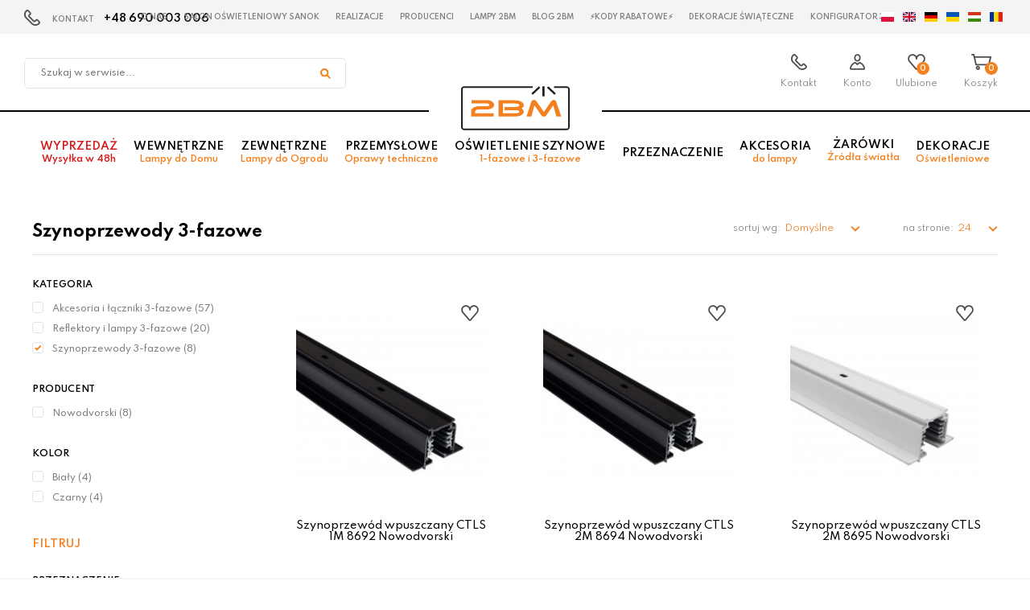

--- FILE ---
content_type: text/html; charset=utf-8
request_url: https://www.2bm.pl/szynoprzewody-3f-nowodvorski
body_size: 9144
content:
<!DOCTYPE html>
<html lang="pl">
<head>
<title>Kategoria: Szynoprzewody 3-fazowe - Szynoprzewody 3-fazowe - Nowodvorski - Oświetlenie szynowe 3-fazowe - Oświetlenie szynowe 1-fazowe i 3-fazowe - 2bm</title>
<meta id="viewport" name="viewport" content="width=device-width, initial-scale=1.0" />
<meta http-equiv="Content-Type" content="text/html; charset=utf-8" />
<meta name="description" content="Szynoprzewód wpuszczany CTLS 1M 8692 Nowodvorski, Szynoprzewód wpuszczany CTLS 2M 8694 Nowodvorski, Szynoprzewód wpuszczany CTLS 2M 8695 Nowodvorski, Szynoprzewód CTLS TRACK 3 CIRCUIT 1M 8714 Nowodvorski" />
<meta property="og:locale" content="pl_PL" />
<meta property="og:type" content="website" />
<meta property="og:title" content="Kategoria: Szynoprzewody 3-fazowe - Szynoprzewody 3-fazowe - Nowodvorski - Oświetlenie szynowe 3-fazowe - Oświetlenie szynowe 1-fazowe i 3-fazowe - 2bm" />
<meta property="og:description" content="Szynoprzewód wpuszczany CTLS 1M 8692 Nowodvorski, Szynoprzewód wpuszczany CTLS 2M 8694 Nowodvorski, Szynoprzewód wpuszczany CTLS 2M 8695 Nowodvorski, Szynoprzewód CTLS TRACK 3 CIRCUIT 1M 8714 Nowodvorski" />
<meta property="og:url" content="https://www.2bm.pl/szynoprzewody-3f-nowodvorski" />
<meta property="og:site_name" content="2bm" />
<meta property="og:image" content="https://www.2bm.pl/grafika/logo.png" />
<link href="/css/all_111_gzip.css?v=87" type="text/css" rel="stylesheet" />
<link rel="shortcut icon" href="/grafika/favicon.ico" type="image/x-icon" />
<link rel="icon" href="/grafika/favicon.ico" type="image/x-icon" />
<!--[if lt IE 9]>
<script src="https://oss.maxcdn.com/libs/html5shiv/3.7.0/html5shiv.js"></script>
<script src="https://oss.maxcdn.com/libs/respond.js/1.4.2/respond.min.js"></script>
<![endif]-->
<meta name="robots" content="index,follow" />
<link rel="canonical" href="https://www.2bm.pl/szynoprzewody-3f-nowodvorski" />
<script type="text/plain" data-cookiecategory="targeting">(function(w,d,s,i,dl){w._ceneo = w._ceneo || function () {
w._ceneo.e = w._ceneo.e || []; w._ceneo.e.push(arguments); };
w._ceneo.e = w._ceneo.e || [];dl=dl===undefined?"dataLayer":dl;
const f = d.getElementsByTagName(s)[0], j = d.createElement(s);
j.defer = true;
j.src = "https://ssl.ceneo.pl/ct/v5/script.js?accountGuid=" + i + "&t=" +
Date.now() + (dl ? "&dl=" + dl : ''); f.parentNode.insertBefore(j, f);
})(window, document, "script", "f40f7aaf-ab64-4eff-951a-fb9f0b477c29");</script>
<!-- Google Tag Manager -->
<script type="text/plain" data-cookiecategory="analytics">(function(w,d,s,l,i){w[l]=w[l]||[];w[l].push({'gtm.start':
new Date().getTime(),event:'gtm.js'});var f=d.getElementsByTagName(s)[0],
j=d.createElement(s),dl=l!='dataLayer'?'&l='+l:'';j.async=true;j.src=
'https://www.googletagmanager.com/gtm.js?id='+i+dl;f.parentNode.insertBefore(j,f);
})(window,document,'script','dataLayer','GTM-PZ93TQQK');
</script>
<!-- End Google Tag Manager -->
<!-- Global site tag (gtag.js) - Google Analytics -->
<script type="text/plain" data-cookiecategory="all" async src="https://www.googletagmanager.com/gtag/js?id=UA-2028267-1"></script>
<script type="text/plain" data-cookiecategory="all">
window.dataLayer = window.dataLayer || [];
function gtag(){dataLayer.push(arguments);}
gtag('js', new Date());
gtag('config', 'UA-2028267-1');
gtag('config', 'G-PCJYFR6YM7');
gtag('event', 'page_view', {
ecomm_pagetype: 'other'
});
</script>
<script type="text/plain" data-cookiecategory="targeting">
!function(f,b,e,v,n,t,s)
{if(f.fbq)return;n=f.fbq=function(){n.callMethod?
n.callMethod.apply(n,arguments):n.queue.push(arguments)};
if(!f._fbq)f._fbq=n;n.push=n;n.loaded=!0;n.version='2.0';
n.queue=[];t=b.createElement(e);t.async=!0;
t.src=v;s=b.getElementsByTagName(e)[0];
s.parentNode.insertBefore(t,s)}(window, document,'script',
'https://connect.facebook.net/en_US/fbevents.js');
fbq('init', '637304214300078');
fbq('track', 'PageView');
</script>
<script type="text/plain" data-cookiecategory="targeting">
dlApi = {
cmd: []
};
</script>
<script type="text/plain" data-cookiecategory="targeting" src="//lib.onet.pl/s.csr/build/dlApi/minit.boot.min.js" async></script>
<script type="text/plain" data-cookiecategory="targeting">
dlApi.cmd.push(function(dlApi) {
dlApi.sendActivityEvent({
network: 1746213,
event: 'product_list',
actgid: 995,
products: [
{
id: '1894370293',
name: 'Szynoprzewód wpuszczany CTLS 1M 8692 Nowodvorski',
price: '189.00',
brand: 'Nowodvorski',
category: ' / Oświetlenie szynowe 1-fazowe i 3-fazowe / Oświetlenie szynowe 3-fazowe / Nowodvorski / Szynoprzewody 3-fazowe',
position: 1
} , {
id: '829214696',
name: 'Szynoprzewód wpuszczany CTLS 2M 8694 Nowodvorski',
price: '359.00',
brand: 'Nowodvorski',
category: ' / Oświetlenie szynowe 1-fazowe i 3-fazowe / Oświetlenie szynowe 3-fazowe / Nowodvorski / Szynoprzewody 3-fazowe',
position: 2
} , {
id: '1560374842',
name: 'Szynoprzewód wpuszczany CTLS 2M 8695 Nowodvorski',
price: '329.00',
brand: 'Nowodvorski',
category: ' / Oświetlenie szynowe 1-fazowe i 3-fazowe / Oświetlenie szynowe 3-fazowe / Nowodvorski / Szynoprzewody 3-fazowe',
position: 3
} , {
id: '893131689',
name: 'Szynoprzewód CTLS TRACK 3 CIRCUIT 1M 8714 Nowodvorski',
price: '139.00',
brand: 'Nowodvorski',
category: ' / Oświetlenie szynowe 1-fazowe i 3-fazowe / Oświetlenie szynowe 3-fazowe / Nowodvorski / Szynoprzewody 3-fazowe',
position: 4
} , {
id: '1342678589',
name: 'Szynoprzewód CTLS TRACK 3 CIRCUIT 1M 8715 Nowodvorski',
price: '139.00',
brand: 'Nowodvorski',
category: ' / Oświetlenie szynowe 1-fazowe i 3-fazowe / Oświetlenie szynowe 3-fazowe / Nowodvorski / Szynoprzewody 3-fazowe',
position: 5
} , {
id: '1026514394',
name: 'Szynoprzewód CTLS TRACK 3 CIRCUIT 2M 8716 Nowodvorski',
price: '279.00',
brand: 'Nowodvorski',
category: ' / Oświetlenie szynowe 1-fazowe i 3-fazowe / Oświetlenie szynowe 3-fazowe / Nowodvorski / Szynoprzewody 3-fazowe',
position: 6
} , {
id: '1597025787',
name: 'Szynoprzewód CTLS TRACK 3 CIRCUIT 2M 8717 Nowodvorski',
price: '279.00',
brand: 'Nowodvorski',
category: ' / Oświetlenie szynowe 1-fazowe i 3-fazowe / Oświetlenie szynowe 3-fazowe / Nowodvorski / Szynoprzewody 3-fazowe',
position: 7
} , {
id: '230752822',
name: 'Szynoprzewód wpuszczany CTLS 1M 8693 Nowodvorski',
price: '169.00',
brand: 'Nowodvorski',
category: ' / Oświetlenie szynowe 1-fazowe i 3-fazowe / Oświetlenie szynowe 3-fazowe / Nowodvorski / Szynoprzewody 3-fazowe',
position: 8
}
],
sitetype: 'list',
})
})
</script>
<meta name="facebook-domain-verification" content="pq68binom9wtl4dvmurhud25jvmgqt" />
<script type="application/ld+json">
{ "@context" : "http://schema.org",
"@type" : "Organization",
"name" : "2bm",
"url" : "https://www.2bm.pl",
"logo": "https://www.2bm.pl/grafik/logo.png",
"contactPoint" : [
{ "@type" : "ContactPoint",
"telephone" : "48690003006",
"contactType" : "customer service"
} ],
"potentialAction": {
"@type": "SearchAction",
"target": "http://www.2bm.pl/?q={search_term_string}",
"query-input": "required name=search_term_string"
}
}
</script>
<script type="text/javascript">
(function () {
var rrid = '0154a8533abcfe2b4e2940b4717aff2a';
_rrConfig = {'yOffset': '250', 'xSide': 'left'};
var _rr = document.createElement('script');
_rr.type = 'text/javascript';
var language = (document.documentElement.lang.substring(0, 2) || window.navigator.userLanguage || window.navigator.language).substring(0, 2);
_rr.src = '//www.rzetelnyregulamin.pl/pl/widget,kod-' + rrid + ',lang-' + language + '';
var __rr = document.getElementsByTagName('script')[0];
__rr.parentNode.insertBefore(_rr, __rr);
})();
</script>
<script src="https://apis.google.com/js/platform.js?onload=renderBadge" async defer></script>
<script>
window.renderBadge = function() {
var ratingBadgeContainer = document.createElement("div");
document.body.appendChild(ratingBadgeContainer);
window.gapi.load('ratingbadge', function() {
window.gapi.ratingbadge.render(ratingBadgeContainer, {"merchant_id": 251183741});
});
}
</script>
</head>
<body class="body page147234352 ">
<noscript><iframe src="https://www.googletagmanager.com/ns.html?id=GTM-PZ93TQQK" height="0" width="0" style="display:none;visibility:hidden"></iframe></noscript>
<!-- End Google Tag Manager (noscript) -->
<script type="text/plain" data-cookiecategory="targeting">
!function(d,m,e,v,n,t,s){d['DomodiTrackObject'] = n;
d[n] = window[n] || function() {(d[n].queue=d[n].queue||[]).push(arguments)},
d[n].l = 1 * new Date(), t=m.createElement(e), s=m.getElementsByTagName(e)[0],
t.async=1;t.src=v;s.parentNode.insertBefore(t,s)}(window,document,'script',
'https://pixel.wp.pl/w/tr.js','dmq');
dmq('init', 'F69A7F-D21-13377');
dmq('track', 'ViewContent', {
content_type: 'category',
name: ' / Oświetlenie szynowe 1-fazowe i 3-fazowe / Oświetlenie szynowe 3-fazowe / Nowodvorski / Szynoprzewody 3-fazowe',
contents: [
{ id: '8692/Nowodvorski', name: 'Szynoprzewód wpuszczany CTLS 1M 8692 Nowodvorski', ean: '5903139869294', price: '189.00', in_stock: true } ,
{ id: '8694/Nowodvorski', name: 'Szynoprzewód wpuszczany CTLS 2M 8694 Nowodvorski', ean: '5903139869492', price: '359.00', in_stock: true } ,
{ id: '8695/Nowodvorski', name: 'Szynoprzewód wpuszczany CTLS 2M 8695 Nowodvorski', ean: '5903139869591', price: '329.00', in_stock: true } ,
{ id: '8714/Nowodvorski', name: 'Szynoprzewód CTLS TRACK 3 CIRCUIT 1M 8714 Nowodvorski', ean: '5903139871495', price: '139.00', in_stock: true } ,
{ id: '8715/Nowodvorski', name: 'Szynoprzewód CTLS TRACK 3 CIRCUIT 1M 8715 Nowodvorski', ean: '5903139871594', price: '139.00', in_stock: true } ,
{ id: '8716/Nowodvorski', name: 'Szynoprzewód CTLS TRACK 3 CIRCUIT 2M 8716 Nowodvorski', ean: '5903139871693', price: '279.00', in_stock: true } ,
{ id: '8717/Nowodvorski', name: 'Szynoprzewód CTLS TRACK 3 CIRCUIT 2M 8717 Nowodvorski', ean: '5903139871792', price: '279.00', in_stock: true } ,
{ id: '8693/Nowodvorski', name: 'Szynoprzewód wpuszczany CTLS 1M 8693 Nowodvorski', ean: '5903139869393', price: '169.00', in_stock: false }
]
});
</script>
<noscript><img height="1" width="1" style="display:none"
src="https://www.facebook.com/tr?id=637304214300078&ev=PageView&noscript=1"
/></noscript>
<!-- Google Code for Tag remarketingowy -->
<!-- Remarketing tags may not be associated with personally identifiable information or placed on pages related to sensitive categories. For instructions on adding this tag and more information on the above requirements, read the setup guide: google.com/ads/remarketingsetup -->
<script type="text/plain" data-cookiecategory="targeting">
/* <![CDATA[ */
var google_conversion_id = 1052215436;
var google_conversion_label = "1lnbCITa4gQQjJHe9QM";
var google_custom_params = window.google_tag_params;
var google_remarketing_only = true;
/* ]]> */
</script>
<script type="text/javascript" src="//www.googleadservices.com/pagead/conversion.js">
</script>
<noscript>
<div style="display:inline;">
<img height="1" width="1" style="border-style:none;" alt="" src="//googleads.g.doubleclick.net/pagead/viewthroughconversion/1052215436/?value=0&amp;label=1lnbCITa4gQQjJHe9QM&amp;guid=ON&amp;script=0"/>
</div>
</noscript>
<script>
(function (i) {
var j = document.createElement('script');
j.src = 'https://cdn.allekurier.pl/mail-box/banner.js?hid=' + i;
j.async = true; j.referrerPolicy = 'no-referrer-when-downgrade';
document.body.appendChild(j);
})('9ab859c1-7bd6-4f3a-a877-b8c246aaaf33');
</script>
<div id="root" style="z-index: 10000 !important;"></div>
<script type="text/plain" data-cookiecategory="all" src="https://app.responso.com/settings/integration/chat/proxy/int_cha_6efa131de8aa5d6f3419d24023b6b9e22a7d95dda310b73cddbebf1340319a23"></script>
<div id="wcag-link">
<a tabindex="1" href="#block-menu-main">Przejdź do menu głównego</a>
<a tabindex="2" href="#block-news">Przejdź do aktualności</a>
<a tabindex="3" href="#block-menu-footer">Przejdź do menu w stopce</a>
</div>
<div class="wrapper">
<header class="header-top">
<div class="menu-top">
<div class="contact">
KONTAKT <a href="tel:+48690003006">+48 690 003 006
</a>
</div>
<ul class="nav nav-top">
<li><a href="/o-nas">O nas</a></li>
<li><a href="/lampy-sanok">Salon oświetleniowy Sanok</a></li>
<li><a href="/realizacje">Realizacje</a></li>
<li><a href="/producenci">Producenci</a></li>
<li><a href="/lampy-2bm">Lampy 2BM</a></li>
<li><a href="/blog">Blog 2BM</a></li>
<li><a href="/kody-rabatowe-na-lampy">⚡Kody rabatowe⚡</a></li>
<li><a href="/dekoracje-swiateczne">Dekoracje świąteczne</a></li>
<li><a href="/konfigurator-3d">Konfigurator 3D</a></li>
</ul>
</div>
<div class="header-inside">
<div class="navigation">
<div class="search">
<form action="/" method="GET">
<input type="hidden" name="PHPSESSID" value="u1ojdsfre9llhrr64878vtm0bb" />
<label class="hidden" for="f_q">Szukaj w serwisie...</label>
<input id="f_q" type="text" name="q" value="" placeholder="Szukaj w serwisie..." />
<button title="Szukaj w serwisie..." type="submit"></button>
</form>
</div>
<div class="container">
<div class="navbar-header">
<button type="button" class="navbar-toggle" data-toggle="collapse" data-target=".navbar-collapse-header">
<span class="sr-only">Pokaż menu</span> <span class="icon-bar"></span> <span class="icon-bar"></span> <span class="icon-bar"></span>
</button>
</div>
<div class="logo">
<a href="/" title="2bm"></a>
</div>
<div id="header_box" class="header-shop" >
<div class="shop-user">
<b class="search-handler"><span>Szukaj</span></b>
<a class="contact-phone" href="/kontakt"><span>Kontakt</span></a>
<a rel="nofollow" class="login" href="https://www.2bm.pl/user/account"><span>Konto</span></a>
</div>
<div class="shop-cart">
<a rel="nofollow" href="https://www.2bm.pl/favourites" id="przechowalnia">
<span id="przechowalnia_ile">0</span>
<span class="przechowalnia-label">Ulubione</span>
</a>
<a rel="nofollow" href="https://www.2bm.pl/cart" id="koszyk">
<span id="cart_count">0</span>
<span class="koszyk-label">Koszyk</span>
</a>
</div>
</div>
</div>
<div class="languages">
<a data-lang="pl"></a>
<a data-lang="en"></a>
<a data-lang="de"></a>
<a data-lang="uk"></a>
<a data-lang="hu"></a>
<a data-lang="ro"></a>
<div id="google_translate_element"></div>
</div>
</div>
<div class="menu-main">
<div class="container">
<div class="navbar-collapse collapse navbar-collapse-header">
<ul class="nav nav-top-mobile">
</ul>
<ul class="nav navbar-nav navbar-right nav-header" id="block-menu-main">
<li class="m1 red">
<a href="/wyprzedaz">
Wyprzedaż <span>Wysyłka w 48h</span>
</a>
</li>
<li class="m1 mdropdown">
<a href="/lampy-do-domu">
Wewnętrzne <span>Lampy do Domu</span>
</a>
<ul class="dropdown-menu">
<li class="menu-column">
<ul>
<li class="m2">
<span>Rodzaj opraw do domu</span>
</li>
<li class="m3">
<a href="/lampy-wiszace">Lampy wiszące</a>
</li>
<li class="m3">
<a href="/wewnetrzne/zyrandole">Żyrandole</a>
</li>
<li class="m3">
<a href="/lampy-sufitowe">Lampy sufitowe</a>
</li>
<li class="m3">
<a href="/wewnetrzne/plafony">Plafony</a>
</li>
<li class="m3">
<a href="/lampy-scienne">Lampy ścienne</a>
</li>
<li class="m3">
<a href="/wewnetrzne/kinkiety">Kinkiety</a>
</li>
<li class="m3">
<a href="/lampy-reflektorowe">Lampy reflektorowe</a>
</li>
<li class="m3">
<a href="/oprawy-natynkowe">Oprawy natynkowe</a>
</li>
<li class="m3">
<a href="/oprawy-wpuszczane">Oprawy wpuszczane</a>
</li>
<li class="m3">
<a href="/wewnetrzne/lampy-podlogowe">Lampy podłogowe</a>
</li>
<li class="m3">
<a href="/lampy-biurkowe">Lampy biurkowe</a>
</li>
<li class="m3">
<a href="/wewnetrzne/lampy-stolowe">Lampy stołowe</a>
</li>
<li class="m3">
<a href="/lampy-solne">Lampy solne</a>
</li>
<li class="m3">
<a href="/oprawy-schodowe">Oprawy schodowe</a>
</li>
<li class="m3">
<a href="/oprawy-meblowe">Oprawy meblowe</a>
</li>
<li class="m3">
<a href="/girlandy">Girlandy</a>
</li>
<li class="m3">
<a href="/lampowentylatory">Lampowentylatory</a>
</li>
<li class="m3">
<a href="/lustra-podswietlane">Lustra podświetlane</a>
</li>
</ul>
</li>
</ul>
</li>
<li class="m1 mdropdown">
<a href="/lampy-do-ogrodu">
Zewnętrzne <span>Lampy do Ogrodu</span>
</a>
<ul class="dropdown-menu">
<li class="menu-column">
<ul>
<li class="m2">
<span>Rodzaj opraw do ogrodu</span>
</li>
<li class="m3">
<a href="/lampy-wiszace-zewnetrzne">Lampy wiszące zewnętrzne</a>
</li>
<li class="m3">
<a href="/slupki-ogrodowe">Słupki ogrodowe</a>
</li>
<li class="m3">
<a href="/kinkiety-zewnetrzne">Kinkiety zewnętrzne</a>
</li>
<li class="m3">
<a href="/lampy-natynkowe-scienne">Lampy natynkowe ścienne</a>
</li>
<li class="m3">
<a href="/lampy-sufitowe-tarasowe">Lampy sufitowe tarasowe</a>
</li>
<li class="m3">
<a href="/latarnie-i-maszty-oswietleniowe">Latarnie i maszty oświetleniowe</a>
</li>
<li class="m3">
<a href="/kule-ogrodowe">Kule ogrodowe</a>
</li>
<li class="m3">
<a href="/reflektory-zewnetrzne">Reflektory zewnętrzne</a>
</li>
<li class="m3">
<a href="/oprawy-najazdowe">Oprawy najazdowe</a>
</li>
<li class="m3">
<a href="/lampy-do-zabudowy">Lampy do zabudowy</a>
</li>
<li class="m3">
<a href="/lampy-solarne-zewnetrzne">Lampy solarne zewnętrzne</a>
</li>
<li class="m3">
<a href="/lampy-podwodne">Lampy podwodne</a>
</li>
<li class="m3">
<a href="/lampy-przenosne-zewnetrzne">Lampy przenośne zewnętrzne</a>
</li>
<li class="m3">
<a href="/zewnetrzne/girlandy">Girlandy</a>
</li>
</ul>
</li>
</ul>
</li>
<li class="m1 mdropdown">
<a href="/przemyslowe">
Przemysłowe <span>Oprawy techniczne</span>
</a>
<ul class="dropdown-menu">
<li class="menu-column menu-column1">
<ul>
<li class="m2">
<a href="/panele-led">Panele LED</a>
</li>
<li class="m2">
<a href="/oprawy-hermetyczne">Oprawy hermetyczne</a>
</li>
<li class="m2">
<a href="/naswietlacze">Naświetlacze</a>
</li>
<li class="m2">
<a href="/tasmy-led">Taśmy LED</a>
</li>
<li class="m2">
<a href="/oprawy-rastrowe">Oprawy rastrowe</a>
</li>
<li class="m2">
<a href="/oprawy-informacyjne">Oprawy informacyjne</a>
</li>
<li class="m2">
<a href="/oprawy-techniczne">Oprawy techniczne</a>
</li>
<li class="m2">
<a href="/wentylatory">Wentylatory</a>
</li>
</ul>
</li>
</ul>
</li>
<li class="m1 mdropdown">
<a href="/oswietlenie-szynowe-1-fazowe-3-fazowe">
Oświetlenie szynowe <span>1-fazowe i 3-fazowe</span>
</a>
<ul class="dropdown-menu">
<li class="menu-column">
<ul>
<li class="m2">
<a href="/oswietlenie-szynowe-1f">Oświetlenie szynowe 1-fazowe</a>
</li>
<li class="m3">
<a href="/oswietlenie-szynowe-1f-zuma-line">Zuma Line</a>
</li>
<li class="m3">
<a href="/oswietlenie-szynowe-1f-tk-lighting">TK Lighting</a>
</li>
<li class="m3">
<a href="/oswietlenie-szynowe-1f-nowodvorski">Nowodvorski</a>
</li>
<li class="m3">
<a href="/oswietlenie-szynowe-1f-italux">Italux</a>
</li>
<li class="m3">
<a href="/oswietlenie-szynowe-1f-azzardo">Azzardo</a>
</li>
<li class="m3">
<a href="/oswietlenie-szynowe-1f-lucide">Lucide</a>
</li>
<li class="m3">
<a href="/oswietlenie-szynowe-1f-milagro">Milagro</a>
</li>
<li class="m3">
<a href="/oswietlenie-szynowe-1f-light-prestige">Light Prestige</a>
</li>
<li class="m3">
<a href="/oswietlenie-szynowe-1f-eglo">Eglo</a>
</li>
<li class="m3">
<a href="/oswietlenie-szynowe-1f-antigo">Antigo</a>
</li>
</ul>
</li><li class="menu-column">
<ul>
<li class="m2">
<a href="/oswietlenie-szynowe-3f">Oświetlenie szynowe 3-fazowe</a>
</li>
<li class="m3">
<a href="/oswietlenie-szynowe-3f-zuma-line">Zuma Line</a>
</li>
<li class="m3">
<a href="/oswietlenie-szynowe-3f-tk-lighting">TK Lighting</a>
</li>
<li class="m3">
<a href="/oswietlenie-szynowe-3f-nowodvorski">Nowodvorski</a>
</li>
<li class="m3">
<a href="/oswietlenie-szynowe-3f-myl">Make your light</a>
</li>
<li class="m3">
<a href="/oswietlenie-szynowe-3f-italux">Italux</a>
</li>
<li class="m3">
<a href="/oswietlenie-szynowe-3f-azzardo">Azzardo</a>
</li>
<li class="m3">
<a href="/oswietlenie-szynowe-3f-shilo">Shilo</a>
</li>
<li class="m3">
<a href="/oswietlenie-szynowe-3f-trio">Trio</a>
</li>
<li class="m3">
<a href="/oswietlenie-szynowe-3f-maxlight">MaxLight</a>
</li>
<li class="m3">
<a href="/oswietlenie-szynowe-3f-light-prestige">Light Prestige</a>
</li>
<li class="m3">
<a href="/oswietlenie-szynowe-3f-yaskr">Yaskr</a>
</li>
<li class="m3">
<a href="/oswietlenie-szynowe-3f-antigo">Antigo</a>
</li>
</ul>
</li><li class="menu-column">
<ul>
<li class="m2">
<a href="/oswietlenie-szynowe-magnetyczne">Oświetlenie szynowe magnetyczne</a>
</li>
<li class="m3">
<a href="/oswietlenie-szynowe-magnetyczne-azzardo">Azzardo</a>
</li>
<li class="m3">
<a href="/oswietlenie-szynowe-magnetyczne-shilo">Shilo</a>
</li>
<li class="m3">
<a href="/oswietlenie-szynowe-magnetyczne-milagro">Milagro</a>
</li>
<li class="m3">
<a href="/oswietlenie-szynowe-magnetyczne-italux">Italux</a>
</li>
<li class="m3">
<a href="/oswietlenie-szynowe-magnetyczne-yaskr">Yaskr</a>
</li>
<li class="m3">
<a href="/oswietlenie-szynowe-magnetyczne-light-prestige">Light Prestige</a>
</li>
<li class="m3">
<a href="/oswietlenie-szynowe-magnetyczne-antigo">Antigo</a>
</li>
</ul>
</li>
</ul>
</li>
<li class="m1 mdropdown">
<a href="/przeznaczenie">
Przeznaczenie
</a>
<ul class="dropdown-menu">
<li class="menu-column">
<ul>
<li class="m2">
<a href="/oswietlenie-do-domu">Oświetlenie do domu</a>
</li>
<li class="m3">
<a href="/salon">Salon</a>
</li>
<li class="m3">
<a href="/jadalnia">Jadalnia</a>
</li>
<li class="m3">
<a href="/kuchnia">Kuchnia</a>
</li>
<li class="m3">
<a href="/lazienka">Łazienka</a>
</li>
<li class="m3">
<a href="/gabinet-i-biuro">Gabinet i biuro</a>
</li>
<li class="m3">
<a href="/korytarz">Korytarz</a>
</li>
<li class="m3">
<a href="/pokoj-dzieciecy">Pokój dziecięcy</a>
</li>
<li class="m3">
<a href="/sypialnia">Sypialnia</a>
</li>
<li class="m3">
<a href="/oswietlenie-do-garazu">Oświetlenie do garażu</a>
</li>
</ul>
</li><li class="menu-column">
<ul>
<li class="m2">
<a href="/oswietlenie-do-ogrodu">Oświetlenie do ogrodu</a>
</li>
<li class="m3">
<a href="/taras">Taras</a>
</li>
<li class="m3">
<a href="/oswietlenie-elewacyjne">Oświetlenie elewacyjne</a>
</li>
<li class="m3">
<a href="/ogrod">Ogród</a>
</li>
<li class="m3">
<a href="/najazdowe">Najazdowe</a>
</li>
<li class="m3">
<a href="/parkowe">Parkowe</a>
</li>
<li class="m3">
<a href="/oswietlenie-na-balkon">Oświetlenie na balkon</a>
</li>
</ul>
</li>
</ul>
</li>
<li class="m1 mdropdown">
<a href="">
Akcesoria <span>do lampy</span>
</a>
<ul class="dropdown-menu">
<li class="menu-column menu-column1">
<ul>
<li class="m2">
<a href="/klosze-do-lamp">Klosze do lamp</a>
</li>
<li class="m2">
<a href="/abazury-do-lamp">Abażury do lamp</a>
</li>
<li class="m2">
<a href="/podsufitki">Podsufitki</a>
</li>
<li class="m2">
<a href="/moduly-zasilajace">Moduły zasilające</a>
</li>
<li class="m2">
<a href="/elementy-montazowe">Elementy montażowe</a>
</li>
<li class="m2">
<a href="/przewody-zasilajace">Przewody zasilające</a>
</li>
<li class="m2">
<a href="/czujniki-ruchu">Czujniki ruchu</a>
</li>
<li class="m2">
<a href="/rozgalezniki">Rozgałęźniki</a>
</li>
<li class="m2">
<a href="/zasilacze">Zasilacze</a>
</li>
<li class="m2">
<a href="/sciemniacze">Ściemniacze</a>
</li>
<li class="m2">
<a href="/pozostale">Pozostałe</a>
</li>
<li class="m2">
<a href="/podstawy-lamp">Podstawy lamp</a>
</li>
<li class="m2">
<a href="/wlaczniki">Włączniki</a>
</li>
<li class="m2">
<a href="/profile-aluminiowe">Profile aluminiowe</a>
</li>
<li class="m2">
<a href="/ozdoby-oswietleniowe">Ozdoby oświetleniowe</a>
</li>
<li class="m2">
<a href="/latarki">Latarki</a>
</li>
<li class="m2">
<a href="/moduly-led">Moduły LED</a>
</li>
<li class="m2">
<a href="/lampki-led">Lampki LED</a>
</li>
<li class="m2">
<a href="/dekoracje-do-wnetrz">Dekoracje do wnętrz</a>
</li>
</ul>
</li>
</ul>
</li>
<li class="m1 mdropdown">
<a href="">
Żarówki <span>Źródła światła<span>
</a>
<ul class="dropdown-menu">
<li class="menu-column">
<ul>
<li class="m2">
<a href="/rodzaj-gwintu">Rodzaj gwintu</a>
</li>
<li class="m3">
<a href="/zarowka-e27">Żarówka E27</a>
</li>
<li class="m3">
<a href="/zarowka-e14">Żarówka E14</a>
</li>
<li class="m3">
<a href="/gu10">Żarówka GU10</a>
</li>
<li class="m3">
<a href="/t8">Żarówka T8</a>
</li>
<li class="m3">
<a href="/es111gu10">Żarówka ES111/GU10</a>
</li>
<li class="m3">
<a href="/g4">Żarówka G4</a>
</li>
<li class="m3">
<a href="/g9">Żarówka G9</a>
</li>
<li class="m3">
<a href="/gx53">Żarówka GX53</a>
</li>
<li class="m3">
<a href="/inny">Inny Żarówki</a>
</li>
</ul>
</li>
</ul>
</li>
<li class="m1 mdropdown">
<a href="/dekoracje-oswietleniowe">
Dekoracje <span>Oświetleniowe</span>
</a>
<ul class="dropdown-menu">
<li class="menu-column">
<ul>
<li class="m2">
<a href="/dekoracje-bozonarodzeniowe">Dekoracje Bożonarodzeniowe</a>
</li>
<li class="m3">
<a href="/dekoracje-zewnetrzne">Dekoracje zewnętrzne</a>
</li>
<li class="m3">
<a href="/dekoracje-scienne">Dekoracje ścienne</a>
</li>
<li class="m3">
<a href="/dekoracje-podlogowe">Dekoracje podłogowe</a>
</li>
<li class="m3">
<a href="/dekoracje-stolowe">Dekoracje stołowe</a>
</li>
<li class="m3">
<a href="/dekoracje-wiszace">Dekoracje wiszące</a>
</li>
<li class="m3">
<a href="/gwiazdy-stolowe">Gwiazdy stołowe</a>
</li>
<li class="m3">
<a href="/gwiazdy-wiszace">Gwiazdy wiszące</a>
</li>
<li class="m3">
<a href="/swieczniki">Świeczniki</a>
</li>
<li class="m3">
<a href="/girlandy-swiateczne">Girlandy świąteczne</a>
</li>
<li class="m3">
<a href="/swiatelka-wewnetrzne">Światełka wewnętrzne</a>
</li>
<li class="m3">
<a href="/swiatelka-zewnetrzne">Światełka zewnętrzne</a>
</li>
<li class="m3">
<a href="/projektory-laserowe">Projektory laserowe</a>
</li>
<li class="m3">
<a href="/choinki-swiateczne">Choinki świąteczne</a>
</li>
<li class="m3">
<a href="/zrodla-swiatla">Źródła światła</a>
</li>
<li class="m3">
<a href="/klosze">Klosze</a>
</li>
<li class="m3">
<a href="/akcesoria">Akcesoria</a>
</li>
</ul>
</li>
<li class="menu-column menu-column1">
<ul>
<li class="m2">
<a href="/walentynki">Walentynki</a>
</li>
</ul>
</li>
</ul>
</li>
</ul>
</div>
</div>
</div>
</div>
</header>
<div class="header-spacer"></div>
<div class="container">
<div id="main" class="row row-offcanvas row-offcanvas-left">
<button type="button" class="visible-xs btn-offcanvas navbar-left-toggle" data-toggle="offcanvas">
<span class="glyphicon glyphicon-share-alt"></span> Pokaż menu
</button>
<div class="col-md-12">
</div>
<div class="col-md-12">
<div class="sort-options">
<h1>Szynoprzewody 3-fazowe</h1>
<div class="sort">
<div class="sort-label">
sortuj wg:
</div>
<div class="btn-group">
<button type="button" class="btn btn-normal btn-sm dropdown-toggle" data-toggle="dropdown">
Domyślne
<span class="caret"></span>
</button>
<ul class="dropdown-menu dropdown-menu-inside" role="menu">
<li class="active">
<a class="ajax-link" data-href="sort=index">Domyślne</a>
</li>
<li>
<a class="ajax-link" data-href="sort=data_reverse">Nowości</a>
</li>
<li>
<a class="ajax-link" data-href="sort=nazwa">Nazwy: od A do Z</a>
</li>
<li>
<a class="ajax-link" data-href="sort=nazwa_reverse">Nazwy: od Z do A</a>
</li>
<li>
<a class="ajax-link" data-href="sort=cena_id">Cena rosnąco</a>
</li>
<li>
<a class="ajax-link" data-href="sort=cena_id_reverse">Cena malejąco</a>
</li>
</ul>
</div>
</div>
<div class="sort">
<div class="sort-label">
na stronie:
</div>
<div class="btn-sort btn-group">
<button type="button" class="btn btn-normal btn-sm dropdown-toggle" data-toggle="dropdown">
24
<span class="caret"></span>
</button>
<ul class="dropdown-menu dropdown-menu-inside" role="menu">
<li>
<a class="ajax-link" data-href="limit=12">12</a>
</li>
<li class="active">
<a class="ajax-link" data-href="limit=24">24</a>
</li>
<li>
<a class="ajax-link" data-href="limit=60">60</a>
</li>
<li>
<a class="ajax-link" data-href="limit=120">120</a>
</li>
</ul>
</div>
</div>
</div>
</div>
<div class="col-xs-6 col-sm-3 sidebar-offcanvas" id="sidebar">
<div class="sidebar-inner">
</div>
<div class="sidebar-inner">
<div id="filtry">
<form name="filtr" method="GET" action="/szynoprzewody-3f-nowodvorski" class="nomargs">
<input type="hidden" name="typ_listingu" value="">
<input type="hidden" name="c" value="">
<div class="form-group box_filtry_sekcja mode mode">
<div class="title-filtr">Kategoria</div>
<div class="checkbox">
<input type="checkbox" id="kat_0" name="kat_0" value="2029142744" />
<label for="kat_0">
<a href="/akcesoria-i-laczniki-3f-nowodvorski">Akcesoria i łączniki 3-fazowe&nbsp;(57)</a>
</label>
</div>
<div class="checkbox">
<input type="checkbox" id="kat_1" name="kat_1" value="1224973564" />
<label for="kat_1">
<a href="/reflektory-i-lampy-3f-nowodvorski">Reflektory i lampy 3-fazowe&nbsp;(20)</a>
</label>
</div>
<div class="checkbox">
<input type="checkbox" id="kat_2" name="kat_2" value="147234352" checked />
<label for="kat_2">
<a href="/szynoprzewody-3f-nowodvorski">Szynoprzewody 3-fazowe&nbsp;(8)</a>
</label>
</div>
</div>
<div class="form-group box_filtry_sekcja mode mode">
<div class="title-filtr">Producent</div>
<div class="checkbox">
<input type="checkbox" id="prod_0" name="prod_0" value="324655853" />
<label for="prod_0">
Nowodvorski&nbsp;(8)
</label>
</div>
</div>
<div class="form-group box_filtry_sekcja mode mode">
<div class="title-filtr">Kolor</div>
<div class="checkbox">
<input type="checkbox" id="f1509868143c_0" name="f1509868143c_0" value="Bia%C5%82y" />
<label for="f1509868143c_0">
Biały&nbsp;(4)
</label>
</div>
<div class="checkbox">
<input type="checkbox" id="f1509868143c_1" name="f1509868143c_1" value="Czarny" />
<label for="f1509868143c_1">
Czarny&nbsp;(4)
</label>
</div>
</div>
<button type="button" class="btn-filtruj">Filtruj</button>
<div class="form-group box_filtry_sekcja">
<div class="title-filtr">Przeznaczenie</div>
<div class="checkbox">
<input type="checkbox" id="f2120100139c_0" name="f2120100139c_0" value="Salon" />
<label for="f2120100139c_0">
Salon&nbsp;(8)
</label>
</div>
<div class="checkbox">
<input type="checkbox" id="f2120100139c_1" name="f2120100139c_1" value="Jadalnia" />
<label for="f2120100139c_1">
Jadalnia&nbsp;(8)
</label>
</div>
<div class="checkbox">
<input type="checkbox" id="f2120100139c_2" name="f2120100139c_2" value="Kuchnia" />
<label for="f2120100139c_2">
Kuchnia&nbsp;(8)
</label>
</div>
<div class="checkbox">
<input type="checkbox" id="f2120100139c_3" name="f2120100139c_3" value="Gabinet%20i%20biuro" />
<label for="f2120100139c_3">
Gabinet i biuro&nbsp;(8)
</label>
</div>
<div class="checkbox">
<input type="checkbox" id="f2120100139c_4" name="f2120100139c_4" value="Korytarz" />
<label for="f2120100139c_4">
Korytarz&nbsp;(8)
</label>
</div>
<div class="checkbox">
<input type="checkbox" id="f2120100139c_5" name="f2120100139c_5" value="Pok%C3%B3j%20dzieci%C4%99cy" />
<label for="f2120100139c_5">
Pokój dziecięcy&nbsp;(8)
</label>
</div>
</div>
<div class="form-group box_filtry_sekcja">
<div class="title-filtr">Styl</div>
<div class="checkbox">
<input type="checkbox" id="f1228203757c_0" name="f1228203757c_0" value="Nowoczesny" />
<label for="f1228203757c_0">
Nowoczesny&nbsp;(8)
</label>
</div>
</div>
<div class="form-group box_filtry_sekcja mode mode">
<div class="title-filtr">Rodzaj</div>
<div class="checkbox">
<input type="checkbox" id="f1714266418c_0" name="f1714266418c_0" value="O%C5%9Bwietlenie%20szynowe" />
<label for="f1714266418c_0">
Oświetlenie szynowe&nbsp;(8)
</label>
</div>
</div>
<button type="button" class="btn-filtruj">Filtruj</button>
<div class="form-group">
<div class="title-filtr">Cena</div>
<div class="price-group">
<div>
<input name="cena_od" type="text" class="form-control filtry-price-from" placeholder="Cena od" />
</div>
<div>-</div>
<div>
<input name="cena_do" type="text" class="form-control filtry-price-to" placeholder="Cena do" />
</div>
</div>
</div>
<button type="button" class="btn-filtruj">Filtruj</button>
</form>
</div>
</div>
</div>
<div id="content" class="col-sm-9 col-xs-12">
<div class="row row-body2">
<div class="col-md-4 col-sm-6 col-xs-6 col-xxs-12 product-item-column">
<div class="product-item">
<div class="image">
<div class="product-image-icons">
</div>
<a href="/szynoprzewod-wpuszczany-ctls-1m-8692-nowodvorski">
<img src="/cache/files/147234352/szynoprzewod-wpuszczany-ctls-1m-8692-nowodvorski_1894370293_820---w-240-h-240-wo-240-ho-240.jpg" alt="Szynoprzewód wpuszczany CTLS 1M 8692 Nowodvorski" />
</a>
<a class="favourites" onclick="return dodajDoPrzechowalni(this,'1894370293','u1ojdsfre9llhrr64878vtm0bb','','147234352/szynoprzewod-wpuszczany-ctls-1m-8692-nowodvorski_1894370293_820.jpg');"></a>
<div class="info">
</div>
</div>
<div class="description">
<div class="h3">
<a href="/szynoprzewod-wpuszczany-ctls-1m-8692-nowodvorski">Szynoprzewód wpuszczany CTLS 1M 8692 Nowodvorski</a>
</div>
</div>
<div class="over">
<div class="prices">
<div>
<span class="price-current">
189.00
zł
</span>
</div>
</div>
</div>
</div>
</div>
<div class="col-md-4 col-sm-6 col-xs-6 col-xxs-12 product-item-column">
<div class="product-item">
<div class="image">
<div class="product-image-icons">
</div>
<a href="/szynoprzewod-wpuszczany-ctls-2m-8694-nowodvorski">
<img src="/cache/files/147234352/szynoprzewod-wpuszczany-ctls-2m-8694-nowodvorski_829214696_975---w-240-h-240-wo-240-ho-240.jpg" alt="Szynoprzewód wpuszczany CTLS 2M 8694 Nowodvorski" />
</a>
<a class="favourites" onclick="return dodajDoPrzechowalni(this,'829214696','u1ojdsfre9llhrr64878vtm0bb','','147234352/szynoprzewod-wpuszczany-ctls-2m-8694-nowodvorski_829214696_975.jpg');"></a>
<div class="info">
</div>
</div>
<div class="description">
<div class="h3">
<a href="/szynoprzewod-wpuszczany-ctls-2m-8694-nowodvorski">Szynoprzewód wpuszczany CTLS 2M 8694 Nowodvorski</a>
</div>
</div>
<div class="over">
<div class="prices">
<div>
<span class="price-current">
359.00
zł
</span>
</div>
</div>
</div>
</div>
</div>
<div class="col-md-4 col-sm-6 col-xs-6 col-xxs-12 product-item-column">
<div class="product-item">
<div class="image">
<div class="product-image-icons">
</div>
<a href="/szynoprzewod-wpuszczany-ctls-2m-8695-nowodvorski">
<img src="/cache/files/147234352/szynoprzewod-wpuszczany-ctls-2m-8695-nowodvorski_1560374842_777---w-240-h-240-wo-240-ho-240.jpg" alt="Szynoprzewód wpuszczany CTLS 2M 8695 Nowodvorski" />
</a>
<a class="favourites" onclick="return dodajDoPrzechowalni(this,'1560374842','u1ojdsfre9llhrr64878vtm0bb','','147234352/szynoprzewod-wpuszczany-ctls-2m-8695-nowodvorski_1560374842_777.jpg');"></a>
<div class="info">
</div>
</div>
<div class="description">
<div class="h3">
<a href="/szynoprzewod-wpuszczany-ctls-2m-8695-nowodvorski">Szynoprzewód wpuszczany CTLS 2M 8695 Nowodvorski</a>
</div>
</div>
<div class="over">
<div class="prices">
<div>
<span class="price-current">
329.00
zł
</span>
</div>
</div>
</div>
</div>
</div>
<div class="col-md-4 col-sm-6 col-xs-6 col-xxs-12 product-item-column">
<div class="product-item">
<div class="image">
<div class="product-image-icons">
</div>
<a href="/szynoprzewod-ctls-track-3-circuit-1m-8714-nowodvorski">
<img src="/cache/files/147234352/szynoprzewod-ctls-track-3-circuit-1m-8714-nowodvorski_893131689_891---w-240-h-240-wo-240-ho-240.jpg" alt="Szynoprzewód CTLS TRACK 3 CIRCUIT 1M 8714 Nowodvorski" />
</a>
<a class="favourites" onclick="return dodajDoPrzechowalni(this,'893131689','u1ojdsfre9llhrr64878vtm0bb','','147234352/szynoprzewod-ctls-track-3-circuit-1m-8714-nowodvorski_893131689_891.jpg');"></a>
<div class="info">
</div>
</div>
<div class="description">
<div class="h3">
<a href="/szynoprzewod-ctls-track-3-circuit-1m-8714-nowodvorski">Szynoprzewód CTLS TRACK 3 CIRCUIT 1M 8714 Nowodvorski</a>
</div>
</div>
<div class="over">
<div class="prices">
<div>
<span class="price-current">
139.00
zł
</span>
</div>
</div>
</div>
</div>
</div>
<div class="col-md-4 col-sm-6 col-xs-6 col-xxs-12 product-item-column">
<div class="product-item">
<div class="image">
<div class="product-image-icons">
</div>
<a href="/szynoprzewod-ctls-track-3-circuit-1m-8715-nowodvorski">
<img src="/cache/files/147234352/szynoprzewod-ctls-track-3-circuit-1m-8715-nowodvorski_1342678589_110---w-240-h-240-wo-240-ho-240.jpg" alt="Szynoprzewód CTLS TRACK 3 CIRCUIT 1M 8715 Nowodvorski" />
</a>
<a class="favourites" onclick="return dodajDoPrzechowalni(this,'1342678589','u1ojdsfre9llhrr64878vtm0bb','','147234352/szynoprzewod-ctls-track-3-circuit-1m-8715-nowodvorski_1342678589_110.jpg');"></a>
<div class="info">
</div>
</div>
<div class="description">
<div class="h3">
<a href="/szynoprzewod-ctls-track-3-circuit-1m-8715-nowodvorski">Szynoprzewód CTLS TRACK 3 CIRCUIT 1M 8715 Nowodvorski</a>
</div>
</div>
<div class="over">
<div class="prices">
<div>
<span class="price-current">
139.00
zł
</span>
</div>
</div>
</div>
</div>
</div>
<div class="col-md-4 col-sm-6 col-xs-6 col-xxs-12 product-item-column">
<div class="product-item">
<div class="image">
<div class="product-image-icons">
</div>
<a href="/szynoprzewod-ctls-track-3-circuit-2m-8716-nowodvorski">
<img src="/cache/files/147234352/szynoprzewod-ctls-track-3-circuit-2m-8716-nowodvorski_1026514394_366---w-240-h-240-wo-240-ho-240.jpg" alt="Szynoprzewód CTLS TRACK 3 CIRCUIT 2M 8716 Nowodvorski" />
</a>
<a class="favourites" onclick="return dodajDoPrzechowalni(this,'1026514394','u1ojdsfre9llhrr64878vtm0bb','','147234352/szynoprzewod-ctls-track-3-circuit-2m-8716-nowodvorski_1026514394_366.jpg');"></a>
<div class="info">
</div>
</div>
<div class="description">
<div class="h3">
<a href="/szynoprzewod-ctls-track-3-circuit-2m-8716-nowodvorski">Szynoprzewód CTLS TRACK 3 CIRCUIT 2M 8716 Nowodvorski</a>
</div>
</div>
<div class="over">
<div class="prices">
<div>
<span class="price-current">
279.00
zł
</span>
</div>
</div>
</div>
</div>
</div>
<div class="col-md-4 col-sm-6 col-xs-6 col-xxs-12 product-item-column">
<div class="product-item">
<div class="image">
<div class="product-image-icons">
</div>
<a href="/szynoprzewod-ctls-track-3-circuit-2m-8717-nowodvorski">
<img src="/cache/files/147234352/szynoprzewod-ctls-track-3-circuit-2m-8717-nowodvorski_1597025787_287---w-240-h-240-wo-240-ho-240.jpg" alt="Szynoprzewód CTLS TRACK 3 CIRCUIT 2M 8717 Nowodvorski" />
</a>
<a class="favourites" onclick="return dodajDoPrzechowalni(this,'1597025787','u1ojdsfre9llhrr64878vtm0bb','','147234352/szynoprzewod-ctls-track-3-circuit-2m-8717-nowodvorski_1597025787_287.jpg');"></a>
<div class="info">
</div>
</div>
<div class="description">
<div class="h3">
<a href="/szynoprzewod-ctls-track-3-circuit-2m-8717-nowodvorski">Szynoprzewód CTLS TRACK 3 CIRCUIT 2M 8717 Nowodvorski</a>
</div>
</div>
<div class="over">
<div class="prices">
<div>
<span class="price-current">
279.00
zł
</span>
</div>
</div>
</div>
</div>
</div>
<div class="col-md-4 col-sm-6 col-xs-6 col-xxs-12 product-item-column">
<div class="product-item is-gray">
<div class="image">
<div class="product-image-icons">
</div>
<a href="/szynoprzewod-wpuszczany-ctls-1m-8693-nowodvorski">
<img src="/cache/files/147234352/szynoprzewod-wpuszczany-ctls-1m-8693-nowodvorski_230752822_934---w-240-h-240-wo-240-ho-240.jpg" alt="Szynoprzewód wpuszczany CTLS 1M 8693 Nowodvorski" />
</a>
<a class="favourites" onclick="return dodajDoPrzechowalni(this,'230752822','u1ojdsfre9llhrr64878vtm0bb','','147234352/szynoprzewod-wpuszczany-ctls-1m-8693-nowodvorski_230752822_934.jpg');"></a>
<div class="info">
</div>
</div>
<div class="description">
<div class="h3">
<a href="/szynoprzewod-wpuszczany-ctls-1m-8693-nowodvorski">Szynoprzewód wpuszczany CTLS 1M 8693 Nowodvorski</a>
</div>
</div>
<div class="over">
<div class="prices">
<div>
<span class="price-current">
169.00
zł
</span>
</div>
</div>
</div>
</div>
</div>
</div>
</div>
</div>
</div>
<footer>
<div class="container">
<div class="footer">
<div>
<div class="h3">KONTAKT</div>
Sklep z oświetleniem<br />
ILOVE LIGHTING<br />
ul. Lipińskiego 73, 38-500 Sanok<br />
<a href="tel:+48 690 003 006">+48 690 003 006</a><br />
<a class="mailer">sklep|2bm.pl| |sklep|2bm.pl</a>
<div class="socials">
<a href="https://www.facebook.com/2bmOswietlenie" title="" rel="nofollow" class="facebook" target="_blank"></a>
<a href="https://www.instagram.com/2bm.pl/" title="" rel="nofollow" class="instagram" target="_blank"></a>
<a href="https://pl.pinterest.com/2bmOswietlenie/" title="" rel="nofollow" class="pinterest" target="_blank"></a>
<a href="https://www.youtube.com/channel/UC3baqRP14XWnxdFVQralbOA?sub_confirmation=1" title="" rel="nofollow" class="youtube" target="_blank"></a>
</div>
</div>
<div class="nav-footer">
<div class="nav-column">
<div class="h3">
<a href="/obsluga-klienta">OBSŁUGA KLIENTA</a>
</div>
<ul class="nav-footer-list">
<li>
<a href="/formy-platnosci">Formy płatności</a>
</li>
<li>
<a href="/koszty-wysylki">Koszty wysyłki</a>
</li>
<li>
<a href="/raty-payu">Raty Payu</a>
</li>
<li>
<a href="/bezpieczenstwo">Bezpieczeństwo</a>
</li>
<li>
<a href="/jak-kupowac">Jak kupować</a>
</li>
<li>
<a href="/czas-oczekiwania">Czas oczekiwania</a>
</li>
<li>
<a href="/dlaczego-warto-u-nas-kupowac">Dlaczego warto u nas kupować</a>
</li>
<li>
<a href="/darmowa-dostawa">Darmowa dostawa od 300 zł</a>
</li>
</ul>
</div>
<div class="nav-column">
<div class="h3">
<a href="/736813391">POZOSTAŁE</a>
</div>
<ul class="nav-footer-list">
<li>
<a href="/regulamin">Regulamin</a>
</li>
<li>
<a href="/polityka-prywatnosci">Polityka prywatności</a>
</li>
<li>
<a href="/zwroty">Zwroty</a>
</li>
<li>
<a href="/reklamacje">Reklamacje</a>
</li>
<li>
<a href="/obowiazek-informacyjny">Obowiązek informacyjny</a>
</li>
<li>
<a href="/sitemap.xml">Mapa strony</a>
</li>
</ul>
</div>
</div>
<div class="newsletter-column">
<div class="newsletter">
<div class="h4">Zapisz się na newsletter</div>
<div class="nagl">Zyskaj bon rabatowy</div>
<p>i otrzymuj informacje o nowościach i promocjach!</p>
<div class="inside">
<form class="dmsvalidate form-horizontal" action="?add_subs=1" name="newsletter" method="post">
<input type="hidden" name="sform" />
<div class="form-group form-group-input">
<input class="form-control" id="f_emial" rel="req_email" type="email" name="email" value="" placeholder="Twój e-mail" />
<button type="submit">
<span>Zapisz</span>
</button>
</div>
<div class="form-group">
<div class="checkbox">
<input rel="req" type="checkbox" id="f_form_newsletter_check" name="register_newsletter_check" value="1" >
<label for="f_form_newsletter_check">
Zgadzam się na przetwarzanie danych osobowych przez 2bm w celach marketingowych.
</label>
</div>
</div>
</form>
</div>
</div>
</div>
</div>
<div class="copyright">
<div class="copy">
© 2009-2023 - 2bm.pl | Wszelkie prawa zastrzeżone
</div>
<div class="zstudio">
Projekt &amp; cms : www.zstudio.pl
</div>
</div>
</div>
</footer>
</div>
<script async src="/js/all_gzip.js?v=12"></script>
</body>
</html>


--- FILE ---
content_type: image/svg+xml
request_url: https://www.2bm.pl/cache/svg/svg/i_phone---4D4D4D.svg
body_size: 173
content:
<svg version="1.1" id="transport" xmlns="http://www.w3.org/2000/svg" xmlns:xlink="http://www.w3.org/1999/xlink" x="0px" y="0px"
	 viewBox="0 0 50 50" style="enable-background:new 0 0 50 50;" xml:space="preserve">
<g>
	<path fill="#4D4D4D" d="M34.8,49.9c-4.5,0-9-1.7-12.4-5.1L5.1,27.5c-6.9-6.9-6.9-18,0-24.9l1.1-1.1c2.1-2.1,5.5-2.1,7.5,0L20.2,8
		c2.1,2.1,2.1,5.5,0,7.5L17,18.7c-0.3,0.3-0.3,0.8,0,1.1l14.2,14.2c0.3,0.3,0.8,0.3,1.1,0l3.2-3.2c2.1-2.1,5.5-2.1,7.5,0l5.4,5.4
		c2.1,2.1,2.1,5.5,0,7.5l-1.1,1.1C43.8,48.2,39.3,49.9,34.8,49.9z M10,4.5c-0.2,0-0.4,0.1-0.6,0.2l-1,1.2c-5.1,5.1-5.1,13.4,0,18.4
		l0,0l17.3,17.3c5.1,5.1,13.4,5.1,18.4,0l1.1-1.1c0.3-0.3,0.3-0.8,0-1.1l-5.4-5.4c-0.3-0.3-0.8-0.3-1.1,0l-3.2,3.2c-2,2-5.5,2-7.5,0
		L13.9,23.1c-2.1-2.1-2.1-5.5,0-7.5l3.2-3.2c0.2-0.2,0.2-0.4,0.2-0.6c0-0.1,0-0.4-0.2-0.6l-6.5-6.5C10.4,4.6,10.2,4.5,10,4.5z"/>
</g>
</svg>


--- FILE ---
content_type: image/svg+xml
request_url: https://www.2bm.pl/grafika/svg/logo.svg
body_size: 800
content:
<?xml version="1.0" encoding="utf-8"?>
<!-- Generator: Adobe Illustrator 25.0.0, SVG Export Plug-In . SVG Version: 6.00 Build 0)  -->
<svg version="1.1" id="Warstwa_1" xmlns="http://www.w3.org/2000/svg" xmlns:xlink="http://www.w3.org/1999/xlink" x="0px" y="0px"
	 viewBox="0 0 135 55" style="enable-background:new 0 0 135 55;" xml:space="preserve">
<style type="text/css">
	.st0{fill-rule:evenodd;clip-rule:evenodd;fill:#F48120;}
	.st1{fill:#231F20;}
	.st2{fill-rule:evenodd;clip-rule:evenodd;fill:#231F20;}
</style>
<g>
	<path class="st0" d="M19.2,29.5c0.8-0.3,1.8-0.5,3-0.5h9.9c2.5,0,4.6-0.5,6.2-1.5c1.8-1.1,2.7-2.5,2.7-4.2s-0.9-3.2-2.7-4.3
		c-1.7-1-3.8-1.5-6.2-1.5H13v4h19.1c0.8,0,1.5,0.2,2.1,0.5s0.8,0.7,0.8,1.3c0,0.5-0.3,1-0.8,1.3C33.6,24.9,33,25,32.1,25h-9.9
		c-2.7,0-4.9,0.6-6.8,1.7c-2,1.2-3,2.7-3,4.6v6.5h28v-4H17.6v-2.5C17.6,30.6,18.2,30,19.2,29.5L19.2,29.5z M67.3,29.8
		c1.2,0,2.5,0.2,3.8,0.5c0.9,0.4,1.3,0.9,1.3,1.6c0,0.7-0.6,1.2-1.7,1.5c-1,0.3-2.2,0.4-3.4,0.4H52.1V21.6h15.1
		c1.3,0,2.4,0.1,3.3,0.4c1.3,0.4,1.9,1,1.9,1.7s-0.6,1.3-1.8,1.7c-1,0.3-2.1,0.5-3.4,0.5H54.1v4h13.2V29.8z M77.9,23.7
		c0-1-0.4-1.9-1.1-2.8c-2-2.2-5.4-3.3-10.2-3.3h-20v20.2h20c5.1,0,8.5-1.1,10.4-3.5c0.6-0.8,0.9-1.6,0.9-2.5c0-1.7-1-3-2.9-4
		C76.9,26.8,77.9,25.4,77.9,23.7L77.9,23.7z M118.3,19.6c-0.2-0.7-0.6-1.3-1.1-1.7c-0.7-0.5-1.4-0.7-2.2-0.7c-1.2,0-2.3,0.7-3.3,2.1
		L102.9,32l-8.7-12.3c-1-1.6-2.2-2.5-3.4-2.5c-0.8,0-1.5,0.2-2.2,0.6c-0.6,0.5-1,0.9-1.2,1.4l-6.1,18.5h6.1l3.8-13.8l8.6,12.5
		c0.7,1,1.8,1.5,3.2,1.5c1.3,0,2.3-0.5,2.9-1.5l8.7-12.5l3.8,13.8h6.1L118.3,19.6z"/>
	<path class="st1" d="M3.6,0.3h85.3v1.9H3.6c-0.5,0-0.9,0.2-1.2,0.5S1.9,3.4,1.9,3.9v47.2c0,0.5,0.2,0.9,0.5,1.2s0.7,0.5,1.2,0.5
		h127.8c0.5,0,0.9-0.2,1.2-0.5s0.5-0.7,0.5-1.2V3.9c0-0.5-0.2-0.9-0.5-1.2s-0.7-0.5-1.2-0.5h-16V0.3h16c1,0,1.9,0.4,2.5,1.1
		c0.6,0.6,1.1,1.5,1.1,2.5v47.2c0,1-0.4,1.9-1.1,2.5c-0.7,0.7-1.5,1.1-2.5,1.1H3.6c-1,0-1.9-0.4-2.5-1.1C0.4,53,0,52.1,0,51.1V3.9
		c0-1,0.4-1.9,1-2.5C1.7,0.7,2.6,0.3,3.6,0.3z"/>
	<path class="st2" d="M101.1,0.3h2.6V12c0,0.4-0.2,0.8-0.5,0.8h-1.6c-0.3,0-0.5-0.3-0.5-0.8V0.3z"/>
	<path class="st2" d="M106.7,2l1.8-1.7l8.8,8.3c0.3,0.3,0.4,0.7,0.2,0.9l-1.1,1c-0.2,0.2-0.6,0.1-0.9-0.2L106.7,2z"/>
	<path class="st2" d="M98.4,2l-1.8-1.7l-8.8,8.3c-0.3,0.3-0.4,0.7-0.2,0.9l1.1,1c0.2,0.2,0.6,0.1,0.9-0.2L98.4,2z"/>
</g>
</svg>


--- FILE ---
content_type: image/svg+xml
request_url: https://www.2bm.pl/cache/svg/svg/arrow_down---f4811f.svg
body_size: -67
content:
<svg version="1.1" id="Layer_1" xmlns="http://www.w3.org/2000/svg" xmlns:xlink="http://www.w3.org/1999/xlink" x="0px" y="0px"
	 viewBox="0 0 50 32" style="enable-background:new 0 0 50 32;" xml:space="preserve">
<g>
	<polygon fill="#f4811f" points="12.5,19.1 25,31.6 37.5,19.1 50,6.6 43.8,0.4 25,19.1 6.3,0.4 0,6.6 	"/>
</g>
</svg>
